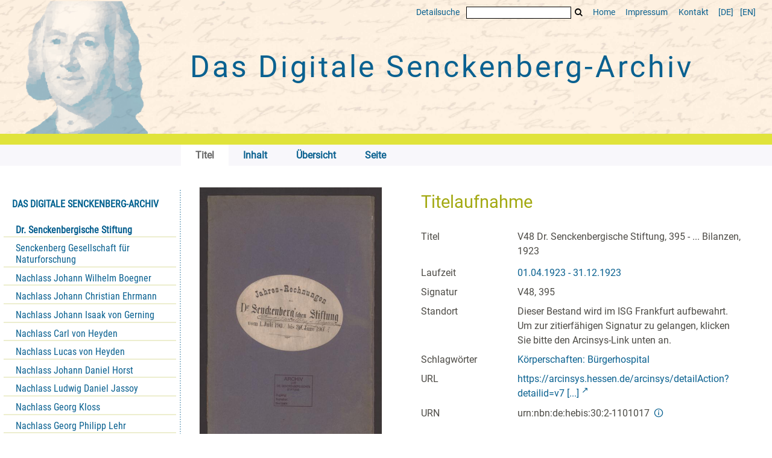

--- FILE ---
content_type: text/html;charset=utf-8
request_url: https://www.senckenbergarchiv.de/urn/urn:nbn:de:hebis:30:2-1101017?
body_size: 5072
content:
<!DOCTYPE html>
<html lang="de"><head><title>Senckenbergarchiv / V48 Dr. Senckenbergische Stiftung,  395 - ... Bilanzen, 1923</title><meta name="twitter:image" content="http://www.senckenbergarchiv.de/download/webcache/304/11993837"><meta name="twitter:title" content="V48 Dr. Senckenbergische Stiftung,  395 - ... Bilanzen, 1923. 01.04.1923 - 31.12.1923"><meta property="og:site" content="Senckenbergarchiv"><meta property="og:url" content="http://www.senckenbergarchiv.de/12084427"><meta property="og:type" content="book"><meta property="og:title" content="V48 Dr. Senckenbergische Stiftung,  395 - ... Bilanzen, 1923"><meta property="book:release_date" content="1923"><meta property="og:image" content="http://www.senckenbergarchiv.de/download/webcache/304/11993837"><meta property="og:image:width" content="304"><meta property="og:image:height" content="465"><meta http-equiv="Content-Type" content="xml; charset=UTF-8"><meta name="viewport" content="width = device-width, initial-scale = 1"><meta name="description" content="Senckenbergarchiv. V48 Dr. Senckenbergische Stiftung,  395 - ... Bilanzen, 1923. 01.04.1923 - 31.12.1923"><meta lang="de" content=""><link rel="shortcut icon" href="/domainimage/favicon.ico" type="image/x-icon"><link rel="alternate" type="application/rss+xml" title="Senckenbergarchiv" href="/rss"><link type="text/css" href="/css/ubffm-server-balancer_front2.senckenbergsammlung_content.css?7281547016969417235" rel="stylesheet"><script src="/thirdparty/jquery-3.6.0.min.js">&#160;</script><script defer src="/static/scripts/main.js">&#160;</script><script defer src="/static/scripts/common.js">&#160;</script><script defer src="/static/scripts/fulltext.js">&#160;</script><script type="text/javascript" src="/senckenbergsammlung/domainresource/static/scripts/custom.js">&#160;</script><script defer src="/static/scripts/titleinfo.js">&#160;</script></head><body style="" class="bd-guest   bd-flexLayout bd-root bd-r-senckenbergsammlung bd-m- bd-senckenbergsammlung  bd-retro bd-content bd-portal bd-metadata bd-portal-titleinfo bd-metadata-titleinfo bd-content-titleinfo bd-content-titleinfo-12084427 bd-list-rows bd-document"><span style="display:none" id="meta"><var id="tree">&#160;<var id="timeout" value="3600" class=" sessionsys"> </var><var id="name" value="senckenbergsammlung" class=" domain"> </var><var id="relativeRootDomain" value="senckenbergsammlung" class=" domain"> </var><var id="pathinfo" value="/senckenbergsammlung/urn/urn:nbn:de:hebis:30:2-1101017" class=" request"> </var><var id="fulldata" value="false" class=" domain"> </var><var id="search-linkDetailedsearchScope" value="senckenbergsammlung" class=" templating"> </var><var id="class" value="content" class=" request"> </var><var id="classtype" value="portal" class=" request"> </var><var id="tab" value="titleinfo" class=" request"> </var><var id="id" value="12084427" class=" request"> </var><var id="leftColToggled" value="false" class=" session"> </var><var id="facetFilterToggled" value="false" class=" session"> </var><var id="topheight" value="132" class=" session"> </var><var id="bottomheight" value="199" class=" session"> </var><var id="bodywidth" value="1000" class=" session"> </var><var id="centercolwidth" value="1006" class=" session"> </var><var id="middlerowheight" value="720" class=" session"> </var><var id="numberOfThumbs" value="20" class=" session"> </var><var id="clientwidth" value="1000" class=" session"> </var><var id="fullScreen" value="false" class=" session"> </var><var id="staticWidth" value="false" class=" session"> </var><var id="rightcolwidth" value="0" class=" session"> </var><var id="leftcolwidth" value="224" class=" session"> </var><var id="zoomwidth" value="1000" class=" session"> </var><var id="mode" value="w" class=" session"> </var><var id="initialized" value="true" class=" session"> </var><var id="sizes" value="128,1200,2000,0,1000,304,1504,504,800" class=" webcache"> </var><var id="availableZoomLevels" value="504,800,1000,1504,2000" class=" webcache"> </var><var id="js-toggleMobileNavi" value="None" class=" templating"> </var><var id="fullscreen-fullzoomOnly" value="false" class=" templating"> </var><var id="css-mobileMin" value="0" class=" templating"> </var><var id="tei-on" value="false" class=" templating"> </var><var id="search-alertIfEmpty" value="true" class=" templating"> </var><var id="search-quicksearchScope" value="senckenbergsammlung" class=" templating"> </var><var id="search-toggleListMinStructs" value="3" class=" templating"> </var><var id="search-highlightingColor" value="00808066" class=" templating"> </var><var id="layout-wrapperMargins" value="body" class=" templating"> </var><var id="layout-useMiddleContentDIV" value="false" class=" templating"> </var><var id="layout-navPortAboveMiddleContentDIV" value="false" class=" templating"> </var><var id="navPort-align" value="top" class=" templating"> </var><var id="navPort-searchTheBookInit" value="closed" class=" templating"> </var><var id="navPath-pageviewStructureResize" value="js" class=" templating"> </var><var id="layout-useLayout" value="flexLayout" class=" templating"> </var><var id="listNavigation-keepToggleState" value="false" class=" templating"> </var><var id="fullscreen-mode" value="None" class=" templating"> </var><var id="groups" value="guest" class=" user"> </var></var><var id="client" value="browser">&#160;</var><var id="guest" value="true">&#160;</var><var class="layout" id="colleft" value="titleinfo,">&#160;</var><var class="layout" id="colright" value="">&#160;</var></span><div id="main" class="divmain "><div id="topParts" class=""><a class="screenreaders" href="#leftParts">zum Hauptmen&#252;</a><a class="screenreaders" href="#centerParts">zum Inhalt</a><header role="banner" class=""><div id="defaultTop" class="wiki wiki-top defaultTop wiki-defaultTop defaultTop "><div class="head">
  <div class="topmenu">
    <a class="textlink   " id="searchexpert" href="/search"><span>Detailsuche</span></a>
    <form method="get" onsubmit="return alertIfEmpty()" name="searchBox" class="searchform" id="quickSearchform" action="/search/quick"><label class="screenreaders" for="quicksearch">Schnellsuche: </label><input type="text" id="quicksearch" name="query" class="quicksearch" onfocus="this.value=''" style="" value="" preset="" msg="Bitte mindestens einen Suchbegriff eingeben."><button type="submit" id="quicksearchSubmit" class=" button large edge slim flat noborder searchglass"><span class="hidden">OK</span></button></form>
    <a id="linkHome" class="textlink " href="/" title="Home">Home</a>
    <a class="textlink" href="http://www.uni-frankfurt.de/impressum/">Impressum</a>
    <a id="linkContact" class=" textlink" href="/doc/contact">Kontakt</a>
    <span class="chooseLanguage langEls"><a class="uppercase sel"><abbr>[de]</abbr></a><a href="/action/changeLanguage?lang=en" class="uppercase "><abbr title="Sprache &#228;ndern: Englisch">[en]</abbr></a></span>
  </div>
  <div class="topproject">
    <div id="caput"> </div>
    <h1 id="project"><a title="HOME" href="/"> Das Digitale <span class="nowrap">Senckenberg-Archiv</span> </a></h1>
   </div>
</div>

<div id="band"></div></div><nav class="navPort   "><ul id="navPort" class="nav-inline navPort-metadata navPort-content-titleinfo"><li class="viewCtrl_sel  tab-titleinfo firstCtrl tab-metadata-titleinfo" id="tab-content-titleinfo"><span><i class="cap tab">Titel</i><i class="cap abbrTab __tabTitleinfoAbbr">Titel</i></span></li><li class="viewCtrl  tab-structure evenCtrl tab-content tab-metadata-structure" id="tab-content-structure"><a href="/content/structure/12084427"><i class="cap tab">Inhalt</i><i class="cap abbrTab __tabStructureAbbr">Inhalt</i></a></li><li class="viewCtrl  tab-thumbview tab-content tab-metadata-thumbview" id="tab-content-thumbview"><a href="/content/thumbview/11993837"><i class="cap tab">&#220;bersicht</i><i class="cap abbrTab __tabThumbviewAbbr">Thumbs</i></a></li><li class="viewCtrl  tab-pageview evenCtrl tab-content tab-metadata-pageview" id="tab-content-pageview"><a href="/content/pageview/11993837"><i class="cap tab">Seite</i><i class="cap abbrTab __tabPageviewAbbr">Seite</i></a></li><span style="font-size:0px">&#160;</span></ul></nav></header></div><div id="middleParts" class=""><div id="leftParts" class="leftcol"><a class="screenreaders" name="leftParts">&#160;</a><div id="leftContent"><nav role="navigation"><div id="firstClassificationLevel" class="menusection"><h4 class="menuheader menuheader-sel" id=""><div>Das Digitale Senckenberg-Archiv</div></h4><div class="menubox menubox"><ul class="vl-nav nav"><li><a class="submenu sel first " href="/nav/classification/12693014">Dr. Senckenbergische Stiftung</a></li><li><a class="submenu " href="/nav/classification/12693031">Senckenberg Gesellschaft f&#252;r Naturforschung</a></li><li><a class="submenu " href="/nav/classification/12693032">Nachlass Johann Wilhelm Boegner</a></li><li><a class="submenu " href="/nav/classification/12693033"><span>Nachlass Johann Christian Ehrmann</span></a></li><li><a class="submenu " href="/nav/classification/12693034"><span>Nachlass Johann Isaak von Gerning</span></a></li><li><a class="submenu " href="/nav/classification/12693035">Nachlass Carl von Heyden</a></li><li><a class="submenu " href="/nav/classification/12693049">Nachlass Lucas von Heyden</a></li><li><a class="submenu " href="/nav/classification/12693036">Nachlass Johann Daniel Horst</a></li><li><a class="submenu " href="/nav/classification/12693037"><span>Nachlass Ludwig Daniel Jassoy</span></a></li><li><a class="submenu " href="/nav/classification/12693038">Nachlass Georg Kloss</a></li><li><a class="submenu " href="/nav/classification/12693039">Nachlass Georg Philipp Lehr</a></li><li><a class="submenu " href="/nav/classification/12693041"><span>Nachlass Ernst Ludwig Wilhelm Nebel</span></a></li><li><a class="submenu " href="/nav/classification/12693042">Nachlass Christian Ernst Neef</a></li><li><a class="submenu " href="/nav/classification/12693043">Nachlass Johann Jakob Reichard</a></li><li><a class="submenu " href="/nav/classification/12693044"><span>Nachlass Ernst Roediger</span></a></li><li><a class="submenu " href="/nav/classification/12693045"><span>Nachlass Eduard R&#252;ppell</span></a></li><li><a class="submenu " href="/nav/classification/12693046">Nachlass Johann Jakob Sch&#252;tz</a></li><li><a class="submenu " href="/nav/classification/12693047">Nachlass Johann Christian Senckenberg</a></li><li><a class="submenu last " href="/nav/classification/12693048"><span>Nachlass Samuel Thomas von Soemmering</span></a></li></ul></div></div><section><div class="menusection menusection-selectIndex"><h4 class="menuheader" id="menuboxSelectIndexHeader"><div>Listen</div></h4><div class="menubox menubox" id="menuboxSelectIndexBox"><ul class="vl-nav nav"><li><a class="" href="/nav/history">Neuzug&#228;nge</a></li><li><a class="index-title " href="/nav/index/title">Titel</a></li><li><a class="index-date last" href="/nav/index/date">Jahr</a></li></ul></div></div></section><section><div class="menusection menusection-clouds"><h4 class="menuheader" id="menuboxCloudsHeader"><div>Clouds</div></h4><div class="menubox menubox" id="menuboxCloudsBox"><ul class="vl-nav nav"><li><a class="cloud-keyword  first" href="/nav/cloud/keyword">Schlagw&#246;rter</a></li><li><a class="cloud-date  last" href="/nav/cloud/date">Jahre</a></li></ul></div></div></section></nav></div></div><div id="centerParts" class="maincol "><main role="main" class=""><img alt="" style="position:absolute;left:-9999px" id="cInfo" width="0" height="0"><div id="div-titleinfo" class="datacol csslayout type_document"><div id="titleinfo" class="csslayout partLayout-float "><div id="titleInfoImage" class=""><div class="wr"><a class="imgLink" href="/content/pageview/11993837"><img alt="Zur Seitenansicht" border="0" src="/image/largethumb/11993837" width="304" height="464"></a></div></div><div class="titleinfoPart-right titleinfoPartLayout-float"><div id="titleInfoMetadata" class="titleInfo columns"><h1 class="mainheader " id=""><div class="headertext"><div>Titelaufnahme</div></div></h1><ul class="nav"><li class="cols" id="mods_titleInfoTitleNotType"><div class="name title ">Titel</div><div class="value title "><div class="valueDiv"><span class="mods-title">V48 Dr. Senckenbergische Stiftung,  395 - ... Bilanzen, 1923</span></div></div></li><li class="cols" id="mods_originInfoNotEditionElectronicEdition"><div class="name ">Laufzeit</div><div class="value "><a id="dc.date" class="" href="/search?operation=searchRetrieve&amp;query=dc.date%3D%2201.0%20-%2031.1%22%20and%20vl.domain%3Ddomain%20sortBy%20dc.title%2Fasc" title="Suche nach: Jahr = 01.0 - 31.1">01.04.1923 - 31.12.1923</a></div></li><li class="cols" id="mods_locationShelfLocator"><div class="name ">Signatur </div><div class="value ">V48, 395</div></li><li class="cols" id="mods_locationPhysicalLocation"><div class="name ">Standort</div><div class="value ">Dieser Bestand wird im ISG Frankfurt aufbewahrt. Um zur zitierf&#228;higen Signatur zu gelangen, klicken Sie bitte den Arcinsys-Link unten an.</div></li><li class="cols" id="mods_subject"><div class="name ">Schlagw&#246;rter</div><div class="value "><div class="valueDiv-3 subject mods-topic"><a id="dc.subject" class="" href="/search?operation=searchRetrieve&amp;query=dc.subject%3D%22K%C3%B6rperschaften%3A%20B%C3%BCrgerhospital%22%20and%20vl.domain%3Ddomain%20sortBy%20dc.title%2Fasc" title="Suche nach: Schlagwort = K&#246;rperschaften: B&#252;rgerhospital">K&#246;rperschaften: B&#252;rgerhospital</a></div></div></li><li class="cols" id="mods_locationURL"><div class="name ">URL</div><div class="value "><div class="valueDiv-3 subject mods-url"><a class="external" target="_blank" href="https://arcinsys.hessen.de/arcinsys/detailAction?detailid=v7594749">https://arcinsys.hessen.de/arcinsys/detailAction?detailid=v7 [...]</a></div></div></li><li class="cols" id="mods_IdentifierUrn"><div class="name ">URN</div><div class="value "><span>urn:nbn:de:hebis:30:2-1101017&#160;</span><a class="vlIcon" href="/wiki/identifier/urnresolving?urn=urn:nbn:de:hebis:30:2-1101017"><span class="ln-ico ln-info"></span></a></div></li></ul></div></div></div><div class="titleinfoPart-right titleinfoPartLayout-float"><div class="titleInfo titleAdd columns " id="titleInfoTableOfContents"><div class="subheader" role="heading">Inhalt</div><ul class="nav"><li><p>						Bilanz der Stiftungsverwaltung und des B&#252;rgerhospitals per 31. Dezember 1923; </p><p>						Jahresbericht der Dr. Senckenbergischen Stiftung vom 1. April bis 31. Dezember 1923; </p><p>					</p></li></ul></div><div class="titleInfo titleAdd columns " id="titleInfoLinkActions"><div class="subheader" role="heading">Links</div><ul class="nav"><li class="cols"><div class="name titleinfoLinkAction">IIIF</div><div id="titleinfoLinksI3F" class="value titleinfoLinkAction"><span class="I3FManifestLink"><span class="ln-ico ln-iiif"></span><span class="hide-underlined">&#160;</span><a target="iiif-manifest" href="/i3f/v20/12084427/manifest">IIIF-Manifest</a></span></div></li></ul></div><div class="titleInfo titleAdd columns " id="titleInfoClassification"><div class="subheader" role="heading">Klassifikation</div><ul class="nav"><li><div class="titleInfoClassification"><div class="classificationLinks ancestorStructureAxis senckenbergsammlung"><nav role="navigation"><a class="item pos1 senckenbergsammlung" href="/nav/classification/12693014">Dr. Senckenbergische Stiftung</a> <span class="pos2"> &#8594; </span><a class="item pos2 senckenbergsammlung" href="/nav/classification/12083868">3 Rechnungswesen</a> <span class="pos3"> &#8594; </span><a class="item pos3 senckenbergsammlung" href="/nav/classification/12083873">2 Bilanzen</a> <span class="pos4"> &#8594; </span><a class="item pos4 senckenbergsammlung" href="/nav/classification/12083877">... Bilanzen</a> </nav></div></div></li></ul></div><div class="titleInfo titleAdd columns " id="titleinfoGoStructureLink"><div class="subheader" role="heading">Inhalt</div><ul class="nav"><li><a href="/content/structure/12084427">Inhalt des Werkes</a></li></ul></div><div class="titleInfo titleAdd columns " id="displayLicenseInfo"><div class="subheader" role="heading">Nutzungsbedingungen</div><ul class="nav"><li class="cols"><div class="name ">Lizenz</div><div id="" class="value "><a href="https://creativecommons.org/publicdomain/mark/1.0/deed.de" target="_blank" rel="license" class="external">Public Domain Mark 1.0</a></div></li><li class="cols"><div class="name sourceDescription">Quellenangabe</div><div id="" class="value sourceDescription">V48 Dr. Senckenbergische Stiftung,  395 - ... Bilanzen, 1923. 01.04.1923 - 31.12.1923. Universit&#228;tsbibliothek Johann Christian Senckenberg, <span class="signature">V48, 395</span>,  <a href="https://nbn-resolving.org/urn:nbn:de:hebis:30:2-1101017">https://nbn-resolving.org/urn:nbn:de:hebis:30:2-1101017</a> / Public Domain Mark 1.0</div></li></ul></div></div></div><var id="publicationID" value="12084427" class="zoomfullScreen"> </var><var id="mdlistCols" value="false"> </var><var id="isFullzoom" value="false" class="zoomfullScreen"> </var><var id="employsPageview" value="true" class="pagetabs"> </var><var id="webcacheSizes" value="128,304,504,800,1000,1200,1504,2000"> </var><var id="navLastSearchUrl" value=""> </var></main></div></div><div id="bottomParts" class=""><footer role="contentinfo" class=""><div id="custom-footer" class="wiki wiki-bottom custom-footer wiki-custom-footer customFooter "><div class="logos">
  <div>
    <i><img class="logo-ub" src="/senckenbergsammlung/domainimage/logo-ub.png" alt="Zur UB Frankfurt"></i>
    <span>Universit&#228;tsbibliothek J.C. Senckenberg<br>
  Freimannplatz 1<br>
  60325 Frankfurt am Main</span>
  </div>
  <div>
    <i><img src="/senckenbergsammlung/domainimage/logo-senckenberg.png" alt="Senckenberg Gesellschaft f&#252;r Naturforschung"></i>
    <span>Senckenberg Gesellschaft f&#252;r Naturforschung<br>
  Senckenberganlage 25<br>
      60325 Frankfurt am Main</span>
  </div>
  <div>
    <i><img src="/senckenbergsammlung/domainimage/logo-isg.png" alt="Institut f&#252;r Stadtgeschichte Frankfurt" title="Zum Institut f&#252;r Stadtgeschichte Frankfurt"></i>
    <span>Institut f&#252;r Stadtgeschichte<br>
  Im Karmeliterkloster<br>
  M&#252;nzgasse 9, 60311 Frankfurt am Main</span>
    </div>
  <div>
    <i class="bydfg">Gef&#246;rdert von:</i>
    <img src="/senckenbergsammlung/domainimage/logo-dfg.png" alt="DFG">
  </div>
</div></div><div class="footerContent" id="footerContent"><span class="f-links-vls"><a id="footerLinkVLS" target="_blank" href="http://www.semantics.de/produkte/visual_library/">Visual Library Server 2026</a></span></div></footer></div></div></body></html>

--- FILE ---
content_type: application/javascript
request_url: https://www.senckenbergarchiv.de/senckenbergsammlung/domainresource/static/scripts/custom.js
body_size: 95
content:

$(document).ready(function() {
  $('.toggleFacets').on('click',function(){
    $('#listNavigation, .toggleFacets').toggleClass('toggled')
      // $('.toggleFacets').toggleClass('toggled')
  })

})

